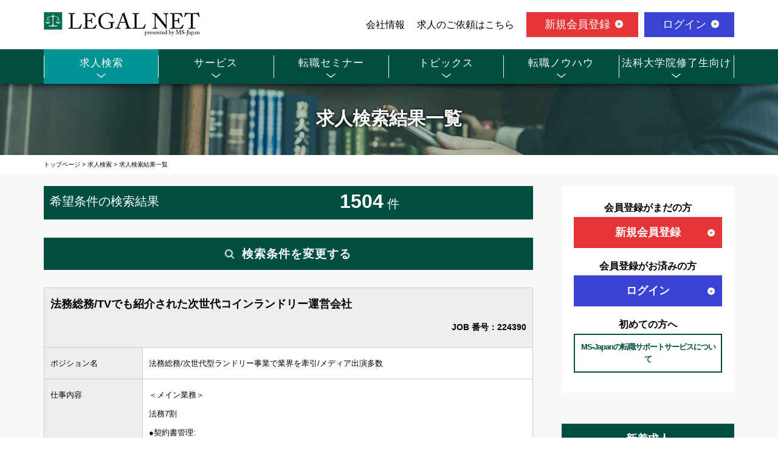

--- FILE ---
content_type: text/html;charset=UTF-8
request_url: https://www.legalnet-ms.jp/entry/search/?issubmit=1&job%5Bincome_year_from%5D=&job%5Bincome_year_to%5D=
body_size: 78615
content:
<!DOCTYPE html>
<html data-xmlns-layout="http://www.ultraq.net.nz/thymeleaf/layout" data-xmlns-th="http://www.thymeleaf.org" xmlns="http://www.w3.org/1999/xhtml" lang="en" xml:lang="en">
<head>
	<title>求人検索 | 弁護士や法務の転職・求人情報ならリーガルネット</title>
<!-- Google Tag Manager -->
<script>(function(w,d,s,l,i){w[l]=w[l]||[];w[l].push({'gtm.start':
new Date().getTime(),event:'gtm.js'});var f=d.getElementsByTagName(s)[0],
j=d.createElement(s),dl=l!='dataLayer'?'&l='+l:'';j.async=true;j.src=
'https://www.googletagmanager.com/gtm.js?id='+i+dl;f.parentNode.insertBefore(j,f);
})(window,document,'script','dataLayer','GTM-WB29SQT');</script>
<!-- End Google Tag Manager -->
<meta charset="UTF-8" />
<meta content="width=device-width" name="viewport" />
<meta content="求人情報,転職,求人,リーガルネット,legalnet,MS-Japan" name="keywords" />
<meta content="求人検索のページ。法務領域に特化した求人検索ページ。法務・弁護士・弁理士等、法律領域トップクラスの転職サポート実績のリーガルネット" name="description" />
<link href="https://www.legalnet-ms.jp/entry/" rel="canonical" />

<!--{else} enrtyはここを通る-->
<meta content="summary" name="twitter:card" />
<meta content="https://www.legalnet-ms.jp/img/logo640x640.jpg" name="twitter:image" />
<meta content="求人検索のページ。法務領域に特化した求人検索ページ。法務・弁護士・弁理士等、法律領域トップクラスの転職サポート実績のリーガルネット" name="twitter:description" />
<meta content="求人検索 | 弁護士や法務の転職・求人情報ならリーガルネット" name="twitter:title" />
<meta content="https://www.legalnet-ms.jp/entry/" name="twitter:site" />
<meta content="@MSJapan7373" name="twitter:creator" />

<meta content="求人検索 | 弁護士や法務の転職・求人情報ならリーガルネット" property="og:title" />
<meta content="article" property="og:type" />
<meta content="求人検索のページ。法務領域に特化した求人検索ページ。法務・弁護士・弁理士等、法律領域トップクラスの転職サポート実績のリーガルネット" property="og:description" />
<meta content="https://www.legalnet-ms.jp/img/logo640x640.jpg" property="og:image" />
<meta content="https://www.legalnet-ms.jp/entry/" property="og:url" />
<meta content="MS-Japanの求人・転職サイト" property="og:site_name" />


<link media="screen and (max-width: 767px)" rel="stylesheet" type="text/css" href="https://www.legalnet-ms.jp/entry/css/slick-theme.css" />
<link media="screen and (max-width: 767px)" rel="stylesheet" type="text/css" href="https://www.legalnet-ms.jp/entry/css/slick.css" />
<link href="https://fonts.googleapis.com/css?family=Cinzel:400,700" rel="stylesheet" />
<link rel="stylesheet" href="https://www.legalnet-ms.jp/entry/css/style.css" />
<link href="https://www.legalnet-ms.jp/entry/css/entry.css" media="all" rel="stylesheet" type="text/css" />
</head>

<body class="entry">
	<!-- Google Tag Manager (noscript) -->
	<noscript>
		<iframe height="0" src="https://www.googletagmanager.com/ns.html?id=GTM-WB29SQT" style="display: none; visibility: hidden" width="0"></iframe>
	</noscript>
	<!-- End Google Tag Manager (noscript) -->

	<header class="site-header">
		<div class="wrap">
			<div class="logo site-title">
				<a href="https://www.legalnet-ms.jp/"> <img alt="弁護士や法務の転職・求人情報ならリーガルネット" src="https://www.legalnet-ms.jp/img/cmn/logo.png" srcset="https://www.legalnet-ms.jp/img/cmn/logo.png 1x,
      https://www.legalnet-ms.jp/img/cmn/logo@2x.png 2x,
    " /></a>
			</div>
			<div class="hnavi pc">
				<ul class="navi01">
					<li><a href="https://company.jmsc.co.jp/" target="_blank">会社情報</a></li>
					<li><a href="/corporate/">求人のご依頼はこちら</a></li>
				</ul>
				<ul class="navi02">
					<li class="regist"><a target="_blank" href="https://www.jmsc.co.jp/career/mypageregist?from=2">新規会員登録</a></li>
					<li class="login"><a target="_blank" href="https://www.jmsc.co.jp/career/?from=2">ログイン</a></li>
				</ul>
			</div>
		</div>
		<nav class="gnavi txt-min">
			<div class="wrap">
				<ul>
					<li class="current"><span><a href="/entry/">求人検索</a></span></li>
					<li><span><a href="/service/">サービス</a></span></li>
					<li><span><a href="/seminar/">転職セミナー</a></span></li>
					<li><span><a href="/topics/">トピックス</a></span></li>
					<li><span><a href="/knowhow/">転職ノウハウ</a></span></li>
					<li><span><a href="/lawschool/">法科大学院修了生向け</a></span></li>
				</ul>
			</div>
		</nav>
		<div class="button-toggle">
			<span class="css-bar"></span>MENU
		</div>
	</header>

	<div class="main-content">
		<div class="main-content">
		<input type="hidden" id="breadcrumb" name="breadcrumb" value="" /><!-- パンくずリスト -->
		<input type="hidden" id="pathPattern" name="pathPattern" value="" /><!-- パンくずリストのURL -->
		<div class="page-title">
			
				
			
			
				
			
			
				<h1>求人検索結果一覧</h1>
			
		</div>
		<div class="wrap">
 			<div class="breadcrumb">
 				
					<a href="/"><span>トップページ</span></a>
					 &gt;
				
 				
					<a href="/entry/"><span>求人検索</span></a>
					 &gt;
				
 				
					<a href="/entry/search/?issubmit=1&amp;job%5Bincome_year_from%5D=&amp;job%5Bincome_year_to%5D="><span>求人検索結果一覧</span></a>
					
				
			</div>
		</div>
		<div class="content">
			<div class="wrap">
				<div class="content-l">
					<div class="result-data">
						<span class="fl">希望条件の検索結果</span><span class="result-num"><b>1504</b> 件</span>
						<!--<div class="result-change"><a href="index.php">条件を変更する</a></div>-->
					</div>
					<section class="sec01">
						<div class="accbox">
							<div class="white-box box01">
								<label for="label1"><h2 class="txt-min">検索条件を変更する</h2></label> <input class="cssacc" id="label1" type="checkbox" />
								<div class="accshow">
									<!--ここに隠す中身-->
									<div><div class="inner">
	<form action="/entry/search/" id="search" method="GET" name="search">
		<input name="issubmit" type="hidden" value="1" />
		<table class="search-table" style="border: 0, cellspacing: 0, cellpadding: 0">
			<tbody>
				<tr>
					<th>職種</th>
					<td>
						<div class="col-2">
							<div class="col-box">
								<h3>企業求人で探す</h3>
								<span class="checkbox-field"> <label> <input class="checkbox" name="job[job_type_id][7]" onclick="ga('send','event','entry_list','click','legalnet-checkbox-job-legal');" type="checkbox" value="86" /> 法務求人
								</label>
								</span> <br /> <span class="checkbox-field"> <label> <input class="checkbox" name="job[job_type_id][8]" onclick="ga('send','event','entry_list','click','legalnet-checkbox-job-chizai');" type="checkbox" value="87" /> 知財・特許求人
								</label>
								</span>
							</div>
							<div class="col-box">
								<h3>法律事務所・特許事務所で探す</h3>
								<span class="checkbox-field"> <label> <input class="checkbox" name="job[job_type_id][67]" onclick="ga('send','event','entry_list','click','legalnet-checkbox-job-horitsujimusho');" type="checkbox" value="860" /> 法律事務所求人
								</label>
								</span> <br /> <span class="checkbox-field"> <label> <input class="checkbox" name="job[job_type_id][69]" onclick="ga('send','event','entry_list','click','legalnet-checkbox-job-tokkyojimusho');" type="checkbox" value="861" /> 特許事務所・特許技術者求人
								</label>
								</span>
							</div>
						</div>
					</td>
				</tr>
				<tr>
					<th>資格</th>
					<td>
						<div class="col-2">
							<div class="col-box">
								<span class="checkbox-field"> <label> <input class="checkbox" name="job[freestyle_item_no][209][1069]" onclick="ga('send','event','entry_list','click','legalnet-checkbox-job-bengoshi');" type="checkbox" value="1069" /> 国内弁護士
								</label>
								</span>
							</div>
							<div class="col-box">
								<span class="checkbox-field"> <label> <input class="checkbox" name="job[freestyle_item_no][209][845]" onclick="ga('send','event','entry_list','click','legalnet-checkbox-job-shihoshiken_gokaku');" type="checkbox" value="845" /> 司法試験合格者（司法修習生）
								</label>
								</span>
							</div>
							<div class="col-box">
								<span class="checkbox-field"> <label> <input class="checkbox" name="job[freestyle_item_no][209][1074]" onclick="ga('send','event','entry_list','click','legalnet-checkbox-job-hokadaigakuin_shuryo');" type="checkbox" value="1074" /> 国内法科大学院修了
								</label>
								</span>
							</div>
							<div class="col-box">
								<span class="checkbox-field"> <label> <input class="checkbox" name="job[freestyle_item_no][209][846]" onclick="ga('send','event','entry_list','click','legalnet-checkbox-job-foreign_attorney');" type="checkbox" value="846" /> 海外弁護士
								</label>
								</span>
							</div>
							<div class="col-box">
								<span class="checkbox-field"> <label> <input class="checkbox" name="job[freestyle_item_no][209][1076]" onclick="ga('send','event','entry_list','click','legalnet-checkbox-job-llm_jd');" type="checkbox" value="1076" /> 海外LLM・JD修了
								</label>
								</span>
							</div>
							<div class="col-box">
								<span class="checkbox-field"> <label> <input class="checkbox" name="job[freestyle_item_no][209][849]" onclick="ga('send','event','entry_list','click','legalnet-checkbox-job-benrishi');" type="checkbox" value="849" /> 弁理士
								</label>
								</span>
							</div>
						</div>
					</td>
				</tr>
				<tr>
					<th>資格希望勤務地</th>
					<td>
						<div class="add-area" data-text-clicked="ー 閉じる" data-text-default="＋ 追加・変更する">＋ 追加・変更する</div>
						<ul class="area-list">
							<li><span class="checkbox-field" id="area_all_field"> <label> <input class="checkbox" id="area_all" name="area[1]" type="checkbox" value="1" /> 全国
								</label>
							</span></li>
							<li>
								<dl>
									<dt>
										<span class="checkbox-field" id="area_hokkaido_field"> <label> <input class="checkbox" id="area_hokkaido" name="area[2]" type="checkbox" value="2" /> 北海道・東北
										</label>
										</span>
									</dt>
									<dd>
										<ul>
											<li><span class="checkbox-field area_hokkaido_field"> <label> <input class="checkbox area_hokkaido" id="pref11" name="job[work_place_id][1]" onclick="prefCheck(1, this);ga('send','event','entry_list','click','legalnet-checkbox-pref-1');" type="checkbox" value="1" /> 北海道
												</label>
											</span></li>
											<li><span class="checkbox-field area_hokkaido_field"> <label> <input class="checkbox area_hokkaido" id="pref12" name="job[work_place_id][2]" onclick="prefCheck(1, this);ga('send','event','entry_list','click','legalnet-checkbox-pref-2');" type="checkbox" value="2" /> 青森
												</label>
											</span></li>
											<li><span class="checkbox-field area_hokkaido_field"> <label> <input class="checkbox area_hokkaido" id="pref13" name="job[work_place_id][3]" onclick="prefCheck(1, this);ga('send','event','entry_list','click','legalnet-checkbox-pref-3');" type="checkbox" value="3" /> 岩手
												</label>
											</span></li>
											<li><span class="checkbox-field area_hokkaido_field"> <label> <input class="checkbox area_hokkaido" id="pref14" name="job[work_place_id][4]" onclick="prefCheck(1, this);ga('send','event','entry_list','click','legalnet-checkbox-pref-4');" type="checkbox" value="4" /> 宮城
												</label>
											</span></li>
											<li><span class="checkbox-field area_hokkaido_field"> <label> <input class="checkbox area_hokkaido" id="pref15" name="job[work_place_id][5]" onclick="prefCheck(1, this);ga('send','event','entry_list','click','legalnet-checkbox-pref-5');" type="checkbox" value="5" /> 秋田
												</label>
											</span></li>
											<li><span class="checkbox-field area_hokkaido_field"> <label> <input class="checkbox area_hokkaido" id="pref16" name="job[work_place_id][6]" onclick="prefCheck(1, this);ga('send','event','entry_list','click','legalnet-checkbox-pref-6');" type="checkbox" value="6" /> 山形
												</label>
											</span></li>
											<li><span class="checkbox-field area_hokkaido_field"> <label> <input class="checkbox area_hokkaido" id="pref17" name="job[work_place_id][7]" onclick="prefCheck(1, this);ga('send','event','entry_list','click','legalnet-checkbox-pref-7');" type="checkbox" value="7" /> 福島
												</label>
											</span></li>
										</ul>
									</dd>
								</dl>
							</li>
							<li>
								<dl>
									<dt>
										<span class="checkbox-field" id="area_kanto_field"> <label> <input class="checkbox" id="area_kanto" name="area[3]" type="checkbox" value="3" /> 関東
										</label>
										</span>
									</dt>
									<dd>
										<ul>
											<li><span class="checkbox-field area_kanto_field"> <label> <input class="checkbox area_kanto" id="pref21" name="job[work_place_id][8]" onclick="prefCheck(2, this);ga('send','event','entry_list','click','legalnet-checkbox-pref-8');" type="checkbox" value="8" /> 茨城
												</label>
											</span></li>
											<li><span class="checkbox-field area_kanto_field"> <label> <input class="checkbox area_kanto" id="pref22" name="job[work_place_id][9]" onclick="prefCheck(2, this);ga('send','event','entry_list','click','legalnet-checkbox-pref-9');" type="checkbox" value="9" /> 栃木
												</label>
											</span></li>
											<li><span class="checkbox-field area_kanto_field"> <label> <input class="checkbox area_kanto" id="pref23" name="job[work_place_id][10]" onclick="prefCheck(2, this);ga('send','event','entry_list','click','legalnet-checkbox-pref-10');" type="checkbox" value="10" /> 群馬
												</label>
											</span></li>
											<li><span class="checkbox-field area_kanto_field"> <label> <input class="checkbox area_kanto" id="pref24" name="job[work_place_id][11]" onclick="prefCheck(2, this);ga('send','event','entry_list','click','legalnet-checkbox-pref-11');" type="checkbox" value="11" /> 埼玉
												</label>
											</span></li>
											<li><span class="checkbox-field area_kanto_field"> <label> <input class="checkbox area_kanto" id="pref25" name="job[work_place_id][12]" onclick="prefCheck(2, this);ga('send','event','entry_list','click','legalnet-checkbox-pref-12');" type="checkbox" value="12" /> 千葉
												</label>
											</span></li>
											<li><span class="checkbox-field area_kanto_field"> <label> <input class="checkbox area_kanto" id="pref26" name="job[work_place_id][13]" onclick="prefCheck(2, this);ga('send','event','entry_list','click','legalnet-checkbox-pref-13');" type="checkbox" value="13" /> 東京
												</label>
											</span></li>
											<li><span class="checkbox-field area_kanto_field"> <label> <input class="checkbox area_kanto" id="pref27" name="job[work_place_id][14]" onclick="prefCheck(2, this);ga('send','event','entry_list','click','legalnet-checkbox-pref-14');" type="checkbox" value="14" /> 神奈川
												</label>
											</span></li>
										</ul>
									</dd>
								</dl>
							</li>
							<li>
								<dl>
									<dt>
										<span class="checkbox-field" id="area_koshinetsu_field"> <label> <input class="checkbox" id="area_koshinetsu" name="area[4]" type="checkbox" value="4" /> 北陸・甲信越
										</label>
										</span>
									</dt>
									<dd>
										<ul>
											<li><span class="checkbox-field area_koshinetsu_field"> <label> <input class="checkbox area_koshinetsu" id="pref31" name="job[work_place_id][17]" onclick="prefCheck(3, this);ga('send','event','entry_list','click','legalnet-checkbox-pref-17');" type="checkbox" value="17" /> 石川
												</label>
											</span></li>
											<li><span class="checkbox-field area_koshinetsu_field"> <label> <input class="checkbox area_koshinetsu" id="pref32" name="job[work_place_id][16]" onclick="prefCheck(3, this);ga('send','event','entry_list','click','legalnet-checkbox-pref-16');" type="checkbox" value="16" /> 富山
												</label>
											</span></li>
											<li><span class="checkbox-field area_koshinetsu_field"> <label> <input class="checkbox area_koshinetsu" id="pref33" name="job[work_place_id][18]" onclick="prefCheck(3, this);ga('send','event','entry_list','click','legalnet-checkbox-pref-18');" type="checkbox" value="18" /> 福井
												</label>
											</span></li>
											<li><span class="checkbox-field area_koshinetsu_field"> <label> <input class="checkbox area_koshinetsu" id="pref34" name="job[work_place_id][15]" onclick="prefCheck(3, this);ga('send','event','entry_list','click','legalnet-checkbox-pref-15');" type="checkbox" value="15" /> 新潟
												</label>
											</span></li>
											<li><span class="checkbox-field area_koshinetsu_field"> <label> <input class="checkbox area_koshinetsu" id="pref35" name="job[work_place_id][20]" onclick="prefCheck(3, this);ga('send','event','entry_list','click','legalnet-checkbox-pref-20');" type="checkbox" value="20" /> 長野
												</label>
											</span></li>
											<li><span class="checkbox-field area_koshinetsu_field"> <label> <input class="checkbox area_koshinetsu" id="pref36" name="job[work_place_id][19]" onclick="prefCheck(3, this);ga('send','event','entry_list','click','legalnet-checkbox-pref-19');" type="checkbox" value="19" /> 山梨
												</label>
											</span></li>
										</ul>
									</dd>
								</dl>
							</li>
							<li>
								<dl>
									<dt>
										<span class="checkbox-field" id="area_tokai_field"> <label> <input class="checkbox" id="area_tokai" name="area[5]" type="checkbox" value="5" /> 東海
										</label>
										</span>
									</dt>
									<dd>
										<ul>
											<li><span class="checkbox-field area_tokai_field"> <label> <input class="checkbox area_tokai" id="pref41" name="job[work_place_id][23]" onclick="prefCheck(4, this);ga('send','event','entry_list','click','legalnet-checkbox-pref-23');" type="checkbox" value="23" /> 愛知
												</label>
											</span></li>
											<li><span class="checkbox-field area_tokai_field"> <label> <input class="checkbox area_tokai" id="pref42" name="job[work_place_id][22]" onclick="prefCheck(4, this);ga('send','event','entry_list','click','legalnet-checkbox-pref-22');" type="checkbox" value="22" /> 静岡
												</label>
											</span></li>
											<li><span class="checkbox-field area_tokai_field"> <label> <input class="checkbox area_tokai" id="pref43" name="job[work_place_id][21]" onclick="prefCheck(4, this);ga('send','event','entry_list','click','legalnet-checkbox-pref-21');" type="checkbox" value="21" /> 岐阜
												</label>
											</span></li>
											<li><span class="checkbox-field area_tokai_field"> <label> <input class="checkbox area_tokai" id="pref44" name="job[work_place_id][24]" onclick="prefCheck(4, this);ga('send','event','entry_list','click','legalnet-checkbox-pref-24');" type="checkbox" value="24" /> 三重
												</label>
											</span></li>
										</ul>
									</dd>
								</dl>
							</li>
							<li>
								<dl>
									<dt>
										<span class="checkbox-field" id="area_kansai_field"> <label> <input class="checkbox" id="area_kansai" name="area[6]" type="checkbox" value="6" /> 関西
										</label>
										</span>
									</dt>
									<dd>
										<ul>
											<li><span class="checkbox-field area_kansai_field"> <label> <input class="checkbox area_kansai" id="pref51" name="job[work_place_id][25]" onclick="prefCheck(5, this);ga('send','event','entry_list','click','legalnet-checkbox-pref-25');" type="checkbox" value="25" /> 滋賀
												</label>
											</span></li>
											<li><span class="checkbox-field area_kansai_field"> <label> <input class="checkbox area_kansai" id="pref52" name="job[work_place_id][26]" onclick="prefCheck(5, this);ga('send','event','entry_list','click','legalnet-checkbox-pref-26');" type="checkbox" value="26" /> 京都
												</label>
											</span></li>
											<li><span class="checkbox-field area_kansai_field"> <label> <input class="checkbox area_kansai" id="pref53" name="job[work_place_id][27]" onclick="prefCheck(5, this);ga('send','event','entry_list','click','legalnet-checkbox-pref-27');" type="checkbox" value="27" /> 大阪
												</label>
											</span></li>
											<li><span class="checkbox-field area_kansai_field"> <label> <input class="checkbox area_kansai" id="pref54" name="job[work_place_id][28]" onclick="prefCheck(5, this);ga('send','event','entry_list','click','legalnet-checkbox-pref-28');" type="checkbox" value="28" /> 兵庫
												</label>
											</span></li>
											<li><span class="checkbox-field area_kansai_field"> <label> <input class="checkbox area_kansai" id="pref55" name="job[work_place_id][29]" onclick="prefCheck(5, this);ga('send','event','entry_list','click','legalnet-checkbox-pref-29');" type="checkbox" value="29" /> 奈良
												</label>
											</span></li>
											<li><span class="checkbox-field area_kansai_field"> <label> <input class="checkbox area_kansai" id="pref56" name="job[work_place_id][30]" onclick="prefCheck(5, this);ga('send','event','entry_list','click','legalnet-checkbox-pref-30');" type="checkbox" value="30" /> 和歌山
												</label>
											</span></li>
										</ul>
									</dd>
								</dl>
							</li>
							<li>
								<dl>
									<dt>
										<span class="checkbox-field" id="area_chugoku_field"> <label> <input class="checkbox" id="area_chugoku" name="area[7]" type="checkbox" value="7" /> 中国
										</label>
										</span>
									</dt>
									<dd>
										<ul>
											<li><span class="checkbox-field area_chugoku_field"> <label> <input class="checkbox area_chugoku" id="pref61" name="job[work_place_id][34]" onclick="prefCheck(6, this);ga('send','event','entry_list','click','legalnet-checkbox-pref-34');" type="checkbox" value="34" /> 広島
												</label>
											</span></li>
											<li><span class="checkbox-field area_chugoku_field"> <label> <input class="checkbox area_chugoku" id="pref62" name="job[work_place_id][33]" onclick="prefCheck(6, this);ga('send','event','entry_list','click','legalnet-checkbox-pref-33');" type="checkbox" value="33" /> 岡山
												</label>
											</span></li>
											<li><span class="checkbox-field area_chugoku_field"> <label> <input class="checkbox area_chugoku" id="pref63" name="job[work_place_id][35]" onclick="prefCheck(6, this);ga('send','event','entry_list','click','legalnet-checkbox-pref-35');" type="checkbox" value="35" /> 山口
												</label>
											</span></li>
											<li><span class="checkbox-field area_chugoku_field"> <label> <input class="checkbox area_chugoku" id="pref64" name="job[work_place_id][32]" onclick="prefCheck(6, this);ga('send','event','entry_list','click','legalnet-checkbox-pref-32');" type="checkbox" value="32" /> 島根
												</label>
											</span></li>
											<li><span class="checkbox-field area_chugoku_field"> <label> <input class="checkbox area_chugoku" id="pref65" name="job[work_place_id][31]" onclick="prefCheck(6, this);ga('send','event','entry_list','click','legalnet-checkbox-pref-31');" type="checkbox" value="31" /> 鳥取
												</label>
											</span></li>
										</ul>
									</dd>
								</dl>
							</li>
							<li>
								<dl>
									<dt>
										<span class="checkbox-field" id="area_shikoku_field"> <label> <input class="checkbox" id="area_shikoku" name="area[8]" type="checkbox" value="8" /> 四国
										</label>
										</span>
									</dt>
									<dd>
										<ul>
											<li><span class="checkbox-field area_shikoku_field"> <label> <input class="checkbox area_shikoku" id="pref71" name="job[work_place_id][38]" onclick="prefCheck(7, this);ga('send','event','entry_list','click','legalnet-checkbox-pref-38');" type="checkbox" value="38" /> 愛媛
												</label>
											</span></li>
											<li><span class="checkbox-field area_shikoku_field"> <label> <input class="checkbox area_shikoku" id="pref72" name="job[work_place_id][37]" onclick="prefCheck(7, this);ga('send','event','entry_list','click','legalnet-checkbox-pref-37');" type="checkbox" value="37" /> 香川
												</label>
											</span></li>
											<li><span class="checkbox-field area_shikoku_field"> <label> <input class="checkbox area_shikoku" id="pref73" name="job[work_place_id][36]" onclick="prefCheck(7, this);ga('send','event','entry_list','click','legalnet-checkbox-pref-36');" type="checkbox" value="36" /> 徳島
												</label>
											</span></li>
											<li><span class="checkbox-field area_shikoku_field"> <label> <input class="checkbox area_shikoku" id="pref74" name="job[work_place_id][39]" onclick="prefCheck(7, this);ga('send','event','entry_list','click','legalnet-checkbox-pref-39');" type="checkbox" value="39" /> 高知
												</label>
											</span></li>
										</ul>
									</dd>
								</dl>
							</li>
							<li>
								<dl>
									<dt>
										<span class="checkbox-field" id="area_kyusyu_field"> <label> <input class="checkbox" id="area_kyusyu" name="area[9]" type="checkbox" value="9" /> 九州・沖縄
										</label>
										</span>
									</dt>
									<dd>
										<ul>
											<li><span class="checkbox-field area_kyusyu_field"> <label> <input class="checkbox area_kyusyu" id="pref81" name="job[work_place_id][40]" onclick="prefCheck(8, this);ga('send','event','entry_list','click','legalnet-checkbox-pref-40');" type="checkbox" value="40" /> 福岡
												</label>
											</span></li>
											<li><span class="checkbox-field area_kyusyu_field"> <label> <input class="checkbox area_kyusyu" id="pref82" name="job[work_place_id][41]" onclick="prefCheck(8, this);ga('send','event','entry_list','click','legalnet-checkbox-pref-41');" type="checkbox" value="41" /> 佐賀
												</label>
											</span></li>
											<li><span class="checkbox-field area_kyusyu_field"> <label> <input class="checkbox area_kyusyu" id="pref83" name="job[work_place_id][42]" onclick="prefCheck(8, this);ga('send','event','entry_list','click','legalnet-checkbox-pref-42');" type="checkbox" value="42" /> 長崎
												</label>
											</span></li>
											<li><span class="checkbox-field area_kyusyu_field"> <label> <input class="checkbox area_kyusyu" id="pref84" name="job[work_place_id][44]" onclick="prefCheck(8, this);ga('send','event','entry_list','click','legalnet-checkbox-pref-44');" type="checkbox" value="44" /> 大分
												</label>
											</span></li>
											<li><span class="checkbox-field area_kyusyu_field"> <label> <input class="checkbox area_kyusyu" id="pref85" name="job[work_place_id][43]" onclick="prefCheck(8, this);ga('send','event','entry_list','click','legalnet-checkbox-pref-43');" type="checkbox" value="43" /> 熊本
												</label>
											</span></li>
											<li><span class="checkbox-field area_kyusyu_field"> <label> <input class="checkbox area_kyusyu" id="pref86" name="job[work_place_id][45]" onclick="prefCheck(8, this);ga('send','event','entry_list','click','legalnet-checkbox-pref-45');" type="checkbox" value="45" /> 宮崎
												</label>
											</span></li>
											<li><span class="checkbox-field area_kyusyu_field"> <label> <input class="checkbox area_kyusyu" id="pref87" name="job[work_place_id][46]" onclick="prefCheck(8, this);ga('send','event','entry_list','click','legalnet-checkbox-pref-46');" type="checkbox" value="46" /> 鹿児島
												</label>
											</span></li>
											<li><span class="checkbox-field area_kyusyu_field"> <label> <input class="checkbox area_kyusyu" id="pref88" name="job[work_place_id][47]" onclick="prefCheck(8, this);ga('send','event','entry_list','click','legalnet-checkbox-pref-47');" type="checkbox" value="47" /> 沖縄
												</label>
											</span></li>
										</ul>
									</dd>
								</dl>
							</li>
							<li><span class="checkbox-field"> <label> <input class="checkbox" name="job[work_place_id][48]" onclick="ga('send','event','entry_list','click','legalnet-checkbox-pref-48');" type="checkbox" value="48" /> 海外
								</label>
							</span></li>
						</ul>
					</td>
				</tr>
				<tr>
					<th>年収</th>
					<td>
						<input name="job[income_year_from]" onclick="ga('send','event','entry_list','click','legalnet-checkbox-income');" pattern="0|[1-9][0-9]*" type="text" value="" />
						～
						<input name="job[income_year_to]" onclick="ga('send','event','entry_list','click','legalnet-checkbox-income');" pattern="0|[1-9][0-9]*" type="text" value="" /> 万円含む
					</td>
				</tr>
				<tr>
					<th>経験</th>
					<td>
						<span class="checkbox-field"> <label> <input class="checkbox" name="job[freestyle_item_no][142][329]" onclick="ga('send','event','entry_list','click','legalnet-checkbox-condition-management');" type="checkbox" value="329" /> マネジメント経験あり
						</label>
						</span> <span class="checkbox-field"> <label> <input class="checkbox" name="job[freestyle_item_no][142][328]" onclick="ga('send','event','entry_list','click','legalnet-checkbox-condition-mikeiken');" type="checkbox" value="328" /> 未経験可
						</label>
						</span> <span class="checkbox-field"> <label> <input class="checkbox" name="job[freestyle_item_no][142][331]" onclick="ga('send','event','entry_list','click','legalnet-checkbox-condition-english');" type="checkbox" value="331" /> 英語使用
						</label>
						</span>
					</td>
				</tr>
			</tbody>
		</table>
		<div class="btn-box">
			<div class="btn-submit">
				<input name="" type="submit" value="この条件で検索する" />
			</div>
			<div class="btn-reset">
				<input onclick="resetForm(); return false;" type="reset" value="× 検索条件をクリアする" />
			</div>
		</div>
	</form>
</div></div>
								</div>
							</div>
						</div>
						
						<div class="search-list">
							<div class="search-result">
								<div class="title-box">
									<h2>法務総務/TVでも紹介された次世代コインランドリー運営会社</h2>
									<h3>JOB 番号：224390</h3>
									<div class="icon-area">
										
										
										
										
										
									</div>
								</div>
								<dl>
									<dt>ポジション名</dt>
									<dd>法務総務/次世代型ランドリー事業で業界を牽引/メディア出演多数</dd>

									<dt>仕事内容</dt>
									<dd style="word-break: break-all;">＜メイン業務＞<br />法務7割<br />●契約書管理:<br />　・契約書のドラフト作成、内容確認（法務担当役員・顧問弁護士と連携）<br />　・契約台帳の運用設計、データ管理、更新管理<br />●議事録管理:<br />　・取締役会、株主総会、その他重要な会議体の議事録、招集通知作成（会社法に準拠した形式での作成）<br />　・議事録の管理、保管<br />●その他法務関連業務:<br />　・定款、株主名簿等法定書類の管理<br />　・登記管理・依頼（司法書士に依頼するための要件整理）<br />　・許認可管理<br />　・関連法規の調査<br /><br />＜サポート業務＞<br />人事労務・総務３割（チェック業務がほとんど）<br />●人事労務:<br />　・採用・入退社手続<br />　・勤怠管理<br />　・給与計算（顧問社労士と連携しながら）<br />　・社内規程（就業規則等労務関連規定含む）の整備・改定<br />●総務業務:<br />　・押印・公的書類管理<br />　・固定資産管理<br />　・社内イベントの準備補助<br />　・その他バックオフィス全般に関する庶務業務<br /><br />【変更の範囲】<br />適性に応じて会社の指示する業務への異動を命じることがあります。</dd>
									

									<dt>勤務地</dt>
									<dd style="word-break: break-all;">東京都</dd>
									

									<dt>想定年収</dt>
									<dd style="word-break: break-all;">400万円～600万円</dd>
									
								</dl>
							</div>
							<div class="btn-area">
								<div class="btn-apply">
									<a target="_blank" href="https://www.jmsc.co.jp/career/?kind=1&amp;from=2&amp;key=224390">この求人に応募</a>
								</div>
								<div class="btn-detail">
									<a href="/entry/detail/224390/">詳細を確認</a>
								</div>
							</div>
						</div>
						<div class="search-list">
							<div class="search-result">
								<div class="title-box">
									<h2>住宅・車のリペア業界最大手/黒字経営40年/法務スタッフの募集です</h2>
									<h3>JOB 番号：226274</h3>
									<div class="icon-area">
										
										
										
										
										
									</div>
								</div>
								<dl>
									<dt>ポジション名</dt>
									<dd>※confidential※未経験歓迎！【法務スタッフ】リモートワーク/フレックス/裁量◎</dd>

									<dt>仕事内容</dt>
									<dd style="word-break: break-all;">当社は自動車や住宅のキズ直しサービス『トータルリペア』を全国に約1000店舗展開するフランチャイズチェーン本部で、今後3年間で2000店舗展開の実現を目指しています。<br />このような急拡大を支える法務基盤の強化をしたく、以下のような法務業務を担っていただける方を募集します。<br /><br />【業務内容】<br />・契約法務（契約書レビュー・作成）<br />・各種法務に関する相談や質問への対応<br />・法令改正対応その他法務・コンプライアンス業務<br />・社内規程の整備・改訂<br />・法改正ポイントやコンプライアンス・ガバナンスに関する社内研修の実施<br />※未経験の業務があっても問題ございません。<br /><br />【変更の範囲：会社の定める業務】</dd>
									

									<dt>勤務地</dt>
									<dd style="word-break: break-all;">東京都</dd>
									

									<dt>想定年収</dt>
									<dd style="word-break: break-all;">450万円～650万円</dd>
									
								</dl>
							</div>
							<div class="btn-area">
								<div class="btn-apply">
									<a target="_blank" href="https://www.jmsc.co.jp/career/?kind=1&amp;from=2&amp;key=226274">この求人に応募</a>
								</div>
								<div class="btn-detail">
									<a href="/entry/detail/226274/">詳細を確認</a>
								</div>
							</div>
						</div>
						<div class="search-list">
							<div class="search-result">
								<div class="title-box">
									<h2>バックオフィス担当/業界最高品質のコンサルティングサービスを提供する企業</h2>
									<h3>JOB 番号：226992</h3>
									<div class="icon-area">
										
										
										
										
										
									</div>
								</div>
								<dl>
									<dt>ポジション名</dt>
									<dd>バックオフィス担当＜原則リモート/フレックス/子育て中の方も歓迎！＞</dd>

									<dt>仕事内容</dt>
									<dd style="word-break: break-all;">■同社の労務/経理/法務といったバックオフィス全般的にお任せしていきます。<br /><br />【具体的な業務内容】<br />■人事労務<br />・入退社対応手続き<br />・勤怠管理<br />・給与計算<br />・社保手続き<br />■法務<br />・契約書管理<br />・請求書作成<br />その他法務業務<br />■経理業務<br />日常経理業務（支払い対応など）<br /><br />※同社にはバックオフィスの専任者がいらっしゃいませんので<br />今回ご入社頂く方のご経験に応じてバックオフィス全般的にお任せしていきます。<br /><br /></dd>
									

									<dt>勤務地</dt>
									<dd style="word-break: break-all;">東京都</dd>
									

									<dt>想定年収</dt>
									<dd style="word-break: break-all;">400万円～600万円</dd>
									
								</dl>
							</div>
							<div class="btn-area">
								<div class="btn-apply">
									<a target="_blank" href="https://www.jmsc.co.jp/career/?kind=1&amp;from=2&amp;key=226992">この求人に応募</a>
								</div>
								<div class="btn-detail">
									<a href="/entry/detail/226992/">詳細を確認</a>
								</div>
							</div>
						</div>
						<div class="search-list">
							<div class="search-result">
								<div class="title-box">
									<h2>オフィス家具のECサイトを開発・運営するベンチャー企業から法務室長の募集です！</h2>
									<h3>JOB 番号：224688</h3>
									<div class="icon-area">
										
										<span class="icon-eng">マネジメント</span>
										
										
										
									</div>
								</div>
								<dl>
									<dt>ポジション名</dt>
									<dd>法務室長候補【健康経営優良法人2025(中小規模法人部門)/週2日在宅可能/再雇用70歳まで！】</dd>

									<dt>仕事内容</dt>
									<dd style="word-break: break-all;">法務部門の責任者候補として、急成長する事業を支える法務・コンプライアンス体制の構築と運用をリードしていただきます。経営陣と密に連携しながら、幅広い裁量権を持って業務に取り組める環境です。<br /><br />A) 戦略・事業推進法務<br />・経営上の重要マター（新規事業、M&amp;A、アライアンス等）に関する法的検討および意思決定支援    <br />・事業戦略に沿った知財戦略、契約戦略等の立案・実行（「攻めの法務」の実践）    <br />・業界動向や法改正が事業に与える影響の分析と、経営陣へのレポーティング<br /><br />B) 事業別法務<br />EC事業領域：<br />・景品表示法、特定商取引法、独占禁止法等に基づく広告、キャンペーン、表示のレビュー体制構築と運用    <br />・ECサイト利用規約、プライバシーポリシー等の作成・改訂<br />・個人情報保護法対応、その他EC事業に関連する法的課題への対応<br /><br />建設事業領域：<br />・建設業法に準拠した請負契約書（標準約款を含む）の作成、審査、交渉、管理体制の構築    <br />・建設業許可の維持・更新管理、その他関連法令（労働安全衛生法等）の遵守体制整備<br />・下請業者との取引におけるコンプライアンス指導<br /><br />C) コーポレート・コンプライアンス<br />・全社横断的なコンプライアンス推進体制の企画・構築・運用    <br />・全従業員を対象とした法務・コンプライアンス研修の企画・実施<br />・紛争・訴訟案件への対応、株主総会・取締役会の運営支援<br /><br />D) 組織構築・マネジメント<br />・法務機能の立ち上げ（業務フローの標準化、ナレッジマネジメント体制の構築）    <br />・法務担当者（1名）の育成、指導、マネジメント    <br />・顧問弁護士をはじめとする外部専門家との連携、管理<br /><br />【変更の範囲】会社の定める業務<br /><br /></dd>
									

									<dt>勤務地</dt>
									<dd style="word-break: break-all;">東京都</dd>
									

									<dt>想定年収</dt>
									<dd style="word-break: break-all;">750万円～950万円</dd>
									
								</dl>
							</div>
							<div class="btn-area">
								<div class="btn-apply">
									<a target="_blank" href="https://www.jmsc.co.jp/career/?kind=1&amp;from=2&amp;key=224688">この求人に応募</a>
								</div>
								<div class="btn-detail">
									<a href="/entry/detail/224688/">詳細を確認</a>
								</div>
							</div>
						</div>
						<div class="search-list">
							<div class="search-result">
								<div class="title-box">
									<h2>法務担当／業界最大手のクレジットカード会社／ハイブリッド勤務可／福利厚生◎</h2>
									<h3>JOB 番号：198795</h3>
									<div class="icon-area">
										
										
										
										<span class="icon-listed">英語を活かす</span>
										
									</div>
								</div>
								<dl>
									<dt>ポジション名</dt>
									<dd>法務・コンプライアンス担当◆リモートワーク制度有／充実した福利厚生／ワークライフバランス◎</dd>

									<dt>仕事内容</dt>
									<dd style="word-break: break-all;">・事業構築・業務設計に関する法務支援（契約書レビュー、法的リスクの検証と対応支援等）<br />・各種業法・規制の調査および対応（割賦販売法、資金決済法、犯罪収益移転防止法等）<br />・社内及びグループ会社向けの情報発信及び研修<br />・コンプライアンスプログラムの構築・運用<br />・有事対応<br />※今回、応募者のご経験の強みやご志向性によって、担当業務を決定させていただきます。<br /><br />【変更の範囲】<br />会社が定める業務</dd>
									

									<dt>勤務地</dt>
									<dd style="word-break: break-all;">東京都</dd>
									

									<dt>想定年収</dt>
									<dd style="word-break: break-all;">640万円～1,150万円</dd>
									
								</dl>
							</div>
							<div class="btn-area">
								<div class="btn-apply">
									<a target="_blank" href="https://www.jmsc.co.jp/career/?kind=1&amp;from=2&amp;key=198795">この求人に応募</a>
								</div>
								<div class="btn-detail">
									<a href="/entry/detail/198795/">詳細を確認</a>
								</div>
							</div>
						</div>
						<div class="search-list">
							<div class="search-result">
								<div class="title-box">
									<h2>＜弁護士対象＞法務／業界最大手のクレジットカード会社／ハイブリッド勤務可／福利厚生◎</h2>
									<h3>JOB 番号：198793</h3>
									<div class="icon-area">
										
										
										
										<span class="icon-listed">英語を活かす</span>
										
									</div>
								</div>
								<dl>
									<dt>ポジション名</dt>
									<dd>＜弁護士限定＞法務・コンプライアンス◆リモートワーク制度有／充実した福利厚生／ワークライフバランス◎</dd>

									<dt>仕事内容</dt>
									<dd style="word-break: break-all;">・新規ビジネス創出のために必要な法令調査、事業スキーム検討、法的リスクの分析、契約書作成支援<br />・既存ビジネスに関する法改正動向調査、法的リスクの分析、対策の提案、関連部調整<br />・社内及びグループ会社向けの情報発信及び研修<br />・コンプライアンスプログラムの構築・運用<br />・有事対応<br />※今回、応募者のご経験の強みやご志向性によって、担当業務を決定させていただきます。<br /><br />【変更の範囲】<br />会社が定める業務</dd>
									

									<dt>勤務地</dt>
									<dd style="word-break: break-all;">東京都</dd>
									

									<dt>想定年収</dt>
									<dd style="word-break: break-all;">640万円～1,150万円</dd>
									
								</dl>
							</div>
							<div class="btn-area">
								<div class="btn-apply">
									<a target="_blank" href="https://www.jmsc.co.jp/career/?kind=1&amp;from=2&amp;key=198793">この求人に応募</a>
								</div>
								<div class="btn-detail">
									<a href="/entry/detail/198793/">詳細を確認</a>
								</div>
							</div>
						</div>
						<div class="search-list">
							<div class="search-result">
								<div class="title-box">
									<h2>【長期就業したい方必見！】業績安定の総合型不動産企業にて法務の募集です！</h2>
									<h3>JOB 番号：209706</h3>
									<div class="icon-area">
										
										
										
										
										
									</div>
								</div>
								<dl>
									<dt>ポジション名</dt>
									<dd>法務（マネージャー候補）【リクルートから独立！連続黒字経営/フルフレックス・在宅可能/ 働き方◎】</dd>

									<dt>仕事内容</dt>
									<dd style="word-break: break-all;">下記①～③の業務をお任せします。<br /><br />①事業法務<br />　事業部門からの契約・法律相談、紛争対応、新規事業立上時のリーガルサポートなど<br /><br />②コーポレート法務<br />　グループ各社の株主総会、取締役会運営（総務と共同）、株式登記事務、組織再編対応、全社規程の整備など<br /><br />③コンプライアンス業務<br />　許認可管理、法改正対応、コンプライアンス（教育含む）の推進など<br /><br />入社後はご経験に応じて、上記いずれかから業務を担って頂きます。<br /><br />【変更の範囲】会社の定める業務<br /></dd>
									

									<dt>勤務地</dt>
									<dd style="word-break: break-all;">東京都</dd>
									

									<dt>想定年収</dt>
									<dd style="word-break: break-all;">750万円～960万円</dd>
									
								</dl>
							</div>
							<div class="btn-area">
								<div class="btn-apply">
									<a target="_blank" href="https://www.jmsc.co.jp/career/?kind=1&amp;from=2&amp;key=209706">この求人に応募</a>
								</div>
								<div class="btn-detail">
									<a href="/entry/detail/209706/">詳細を確認</a>
								</div>
							</div>
						</div>
						<div class="search-list">
							<div class="search-result">
								<div class="title-box">
									<h2>上場グループ/エンタメ業界向けサービス/IPO準備企業/法務担当/リモート週1日程度可能</h2>
									<h3>JOB 番号：226357</h3>
									<div class="icon-area">
										
										
										
										
										
									</div>
								</div>
								<dl>
									<dt>ポジション名</dt>
									<dd>法務担当/エンタメ市場におけるファンビジネス領域に特化した事業を複数展開/IPO準備企業/フレックス制有</dd>

									<dt>仕事内容</dt>
									<dd style="word-break: break-all;"><br />・各部門で展開する施策・提案に対する、法務的助言や法的観点からのレビュー（40％）<br />・各部門が締結する契約内容の審査・作成（20％）<br />・IPO準備プロジェクトの法務領域の対応（15％）<br />・新規事業や既存事業にかかる適法性確認（10％）<br />・株主関連事務、知財管理、各種登記・届出事務（10％）<br />・コーポレート本部の幹部や関連する経営幹部との定例会議開催（5％）<br /><br />【変更の範囲】会社が定める業務</dd>
									

									<dt>勤務地</dt>
									<dd style="word-break: break-all;">東京都</dd>
									

									<dt>想定年収</dt>
									<dd style="word-break: break-all;">500万円～900万円</dd>
									
								</dl>
							</div>
							<div class="btn-area">
								<div class="btn-apply">
									<a target="_blank" href="https://www.jmsc.co.jp/career/?kind=1&amp;from=2&amp;key=226357">この求人に応募</a>
								</div>
								<div class="btn-detail">
									<a href="/entry/detail/226357/">詳細を確認</a>
								</div>
							</div>
						</div>
						<div class="search-list">
							<div class="search-result">
								<div class="title-box">
									<h2>M＆Aで事業拡大中のベンチャー企業/法務</h2>
									<h3>JOB 番号：219478</h3>
									<div class="icon-area">
										
										
										
										
										
									</div>
								</div>
								<dl>
									<dt>ポジション名</dt>
									<dd>法務/M＆Aで事業拡大中/IPO準備中</dd>

									<dt>仕事内容</dt>
									<dd style="word-break: break-all;">スキルに応じて下記の業務をお任せする予定です。<br />・契約法務関連業務<br />　契約書作成・審査、ひな形作成・管理、契約締結管理、契約書保管<br />・社内決裁管理<br />　稟議規程運用、取引先審査運用（反社チェック含む）<br />・社内規程管理<br />　組織変更等に伴う社内規程のアップデート<br />・M&amp;A関連業務<br />　法務DD、株式譲渡契約書の作成・締結、登記ハンドリング、PMI法務関連<br />・資金調達関連業務<br />　DD対応、投資契約書・株主間契約書の作成・締結、登記ハンドリング<br />・株主対応・株式事務<br />　株主名簿・新株予約権原簿管理、資本政策表管理、<br />・組織法務関連業務<br />　取締役会事務局、株主総会事務局<br />・内部統制関連業務<br />　社内規程・業務フローの整備、内部統制評価<br />・グループ会社の法務業務<br />　グループ会社の契約法務、組織法務法律相談対応、許認可管理<br />・社印管理<br />・コンプライアンス研修の企画・運営<br /><br />◆仕事の魅力<br />・設立7年、急成長を遂げている会社において、経営陣とダイレクトに接しながら法的観点から事業成長を支えていく経験<br />・契約法務に限らず、幅広い領域の業務にチャレンジできる<br />・契約法務にとどまらず、IPO・M&amp;A・内部統制など幅広い業務領域に挑戦可能<br /><br />【変更の範囲】適性に応じて会社の指示する業務への異動を命じることがある</dd>
									

									<dt>勤務地</dt>
									<dd style="word-break: break-all;">東京都</dd>
									

									<dt>想定年収</dt>
									<dd style="word-break: break-all;">500万円～800万円</dd>
									
								</dl>
							</div>
							<div class="btn-area">
								<div class="btn-apply">
									<a target="_blank" href="https://www.jmsc.co.jp/career/?kind=1&amp;from=2&amp;key=219478">この求人に応募</a>
								</div>
								<div class="btn-detail">
									<a href="/entry/detail/219478/">詳細を確認</a>
								</div>
							</div>
						</div>
						<div class="search-list">
							<div class="search-result">
								<div class="title-box">
									<h2>【未経験歓迎/法務担当】フルフレックス・残業平均10h以下</h2>
									<h3>JOB 番号：226578</h3>
									<div class="icon-area">
										<span class="icon-new">未経験OK</span>
										
										
										
										
									</div>
								</div>
								<dl>
									<dt>ポジション名</dt>
									<dd>【未経験歓迎】法務スタッフ/フルフレックス/残業10時間程度</dd>

									<dt>仕事内容</dt>
									<dd style="word-break: break-all;">■以下の業務をお任せいたします。<br /><br />・契約書レビュー<br />・顧問弁護士や社外とのやり取り<br />・株主総会や取締役会の対応<br /><br />【変更の範囲】会社の定める業務																										</dd>
									

									<dt>勤務地</dt>
									<dd style="word-break: break-all;">東京都</dd>
									

									<dt>想定年収</dt>
									<dd style="word-break: break-all;">400万円～594万円</dd>
									
								</dl>
							</div>
							<div class="btn-area">
								<div class="btn-apply">
									<a target="_blank" href="https://www.jmsc.co.jp/career/?kind=1&amp;from=2&amp;key=226578">この求人に応募</a>
								</div>
								<div class="btn-detail">
									<a href="/entry/detail/226578/">詳細を確認</a>
								</div>
							</div>
						</div>
						<div class="search-list">
							<div class="search-result">
								<div class="title-box">
									<h2>【法務メイン！管理スタッフ】フレックス◆所定労働7時間◆SOMPOホールディングス100％子会社◆</h2>
									<h3>JOB 番号：226390</h3>
									<div class="icon-area">
										
										
										
										
										
									</div>
								</div>
								<dl>
									<dt>ポジション名</dt>
									<dd>【法務をメインとした管理スタッフ】フレックス◆所定労働7時間◆SOMPOホールディングス100％子会社◆</dd>

									<dt>仕事内容</dt>
									<dd style="word-break: break-all;">契約（法務）管理、経理実務、一般事務を含む包括的な事務オペレーションを通じて、安定的なサービス提供と事業運営を支えていただきます。<br /><br />■主な職務内容<br />・契約関連事務<br />　契約書の作成、審査、保管、ならびに契約締結のための社内手続きを円滑に進めて<br />　いただきます。<br />・経理事務<br />　売上管理、請求処理、経費精算処理、収益認識会計処理、決算対応など、幅広い経理業務に<br />　携わっていただきます。<br />・サービス提供に関する事務運営<br />　顧客への請求書発行、取引先情報の登録管理、基幹システムのデータ入力・管理、顧客向け<br />　各種書類の作成・発行業務を行い、円滑な事務運営を実現いただきます。<br />・業務プロセス管理<br />　効果的な事務フローの設計と改善を行います。また、業務マニュアルの整備や帳票類の<br />　設計・管理も担当し、業務効率化や内部統制、業務品質の向上・全体プロセスの最適化を<br />　推進いただきます。<br /><br />【変更の範囲】<br />会社の定める業務</dd>
									

									<dt>勤務地</dt>
									<dd style="word-break: break-all;">東京都</dd>
									

									<dt>想定年収</dt>
									<dd style="word-break: break-all;">400万円～800万円</dd>
									
								</dl>
							</div>
							<div class="btn-area">
								<div class="btn-apply">
									<a target="_blank" href="https://www.jmsc.co.jp/career/?kind=1&amp;from=2&amp;key=226390">この求人に応募</a>
								</div>
								<div class="btn-detail">
									<a href="/entry/detail/226390/">詳細を確認</a>
								</div>
							</div>
						</div>
						<div class="search-list">
							<div class="search-result">
								<div class="title-box">
									<h2>IPO企業【確度高】／カメラ関連のサービスを多岐にわたり展開している企業の法務マネージャーポジション</h2>
									<h3>JOB 番号：208854</h3>
									<div class="icon-area">
										
										
										
										
										
									</div>
								</div>
								<dl>
									<dt>ポジション名</dt>
									<dd>法務マネージャー／リーダー（候補） 「カメラのキタムラ」等16社の持株会社／弊社からの採用実績あり◎</dd>

									<dt>仕事内容</dt>
									<dd style="word-break: break-all;">「カメラのキタムラ」を軸にリアル店舗に強みを持つキタムラグループ各社と、ネット写真サービスに強みを持つベンチャー各社の持株会社において、プレイングマネージャーとしてチームマネジメントをお任せします。<br /><br />＜具体的には…＞<br />■契約審査（ひな形整備、契約審査の二次チェック、イレギュラーな契約作成等）<br />■法務相談（景品表示法・消費者保護法等）<br />■新規事業開拓援（法的分析・助言）<br />■商事法務(株主総会・取締役会の法的助言)<br />■知的財産（戦略構築、出願支援、権利の管理、弁理士対応）<br />■M＆A <br />■紛争解決（訴訟等対応・弁護対応）<br />■チームマネジメント（グループ方針の具体化、メンバーの案件管理、チーム内外の調整等）<br /><br />【変更の範囲】会社の定める業務</dd>
									

									<dt>勤務地</dt>
									<dd style="word-break: break-all;">東京都</dd>
									

									<dt>想定年収</dt>
									<dd style="word-break: break-all;">700万円～1,200万円</dd>
									
								</dl>
							</div>
							<div class="btn-area">
								<div class="btn-apply">
									<a target="_blank" href="https://www.jmsc.co.jp/career/?kind=1&amp;from=2&amp;key=208854">この求人に応募</a>
								</div>
								<div class="btn-detail">
									<a href="/entry/detail/208854/">詳細を確認</a>
								</div>
							</div>
						</div>
						<div class="search-list">
							<div class="search-result">
								<div class="title-box">
									<h2>住宅・車のリペア業界最大手/黒字経営40年/法務責任者の募集です</h2>
									<h3>JOB 番号：223344</h3>
									<div class="icon-area">
										
										
										
										
										
									</div>
								</div>
								<dl>
									<dt>ポジション名</dt>
									<dd>※confidential※【法務責任者】リモートワーク/フレックス/裁量◎</dd>

									<dt>仕事内容</dt>
									<dd style="word-break: break-all;">当社は自動車や住宅のキズ直しサービス『トータルリペア』を全国に約1000店舗展開するフランチャイズチェーン本部で、今後3年間で2000店舗展開の実現を目指しています。<br />このような急拡大に伴い、チェーン全体のリスクコントロールがこれまで以上に重要となるため、<br />法務の立場から先を見据えたリスク回避やリスク転嫁対策の提案、運用を担っていただける方を募集します。<br /><br />【主な業務内容】<br />・契約法務（契約書レビュー・作成、契約締結・管理等）<br />・リーガルチェック、及び反社チェック<br />・各種法務に関する相談や質問への対応<br />・法令改正対応その他法務・コンプライアンス業務<br />・社内規程の作成・整備・改訂<br />・法務教育等の施策立案、実行等<br />・コンプライアンス及びガバナンスに関する社内研修の実施<br /><br />【変更の範囲：会社の定める業務】</dd>
									

									<dt>勤務地</dt>
									<dd style="word-break: break-all;">東京都</dd>
									

									<dt>想定年収</dt>
									<dd style="word-break: break-all;">600万円～900万円</dd>
									
								</dl>
							</div>
							<div class="btn-area">
								<div class="btn-apply">
									<a target="_blank" href="https://www.jmsc.co.jp/career/?kind=1&amp;from=2&amp;key=223344">この求人に応募</a>
								</div>
								<div class="btn-detail">
									<a href="/entry/detail/223344/">詳細を確認</a>
								</div>
							</div>
						</div>
						<div class="search-list">
							<div class="search-result">
								<div class="title-box">
									<h2>法務担当※IPO準備/原則フルリモート/フレックス/自由な社風/副業可能</h2>
									<h3>JOB 番号：226982</h3>
									<div class="icon-area">
										
										
										
										
										
									</div>
								</div>
								<dl>
									<dt>ポジション名</dt>
									<dd>法務担当※IPO準備/原則フルリモート/フレックス/残業ほぼなし/自由な社風/副業可能</dd>

									<dt>仕事内容</dt>
									<dd style="word-break: break-all;">1．契約・取引法務<br />・各種契約書の作成、審査（レビュー）、修正<br /> （秘密保持契約、業務委託契約、各種覚書 等）<br />・契約交渉に関する社内外の調整・サポート<br />・自社契約ひな形の整備・見直し<br />・締結済契約書の管理（データベース化、更新期限管理、リーガルテック運用検討含む）<br />・利用規約、プライバシーポリシー等の作成・改定<br />・自社サービスおよびWebサイトに関する法的整備<br /><br />2．機関法務・コーポレート法務<br />・株主総会・取締役会の運営サポート<br /> （招集通知作成、当日運営補助、議事録作成・管理）<br />・商業登記関連業務<br /> （役員変更、本店移転、増資等／司法書士との連携）<br />・株式事務、ストックオプション管理（状況に応じて）<br /><br />3．コンプライアンス・社内規程<br />・社内規程の策定、整備、改廃<br />・社内からの法律相談対応<br />・コンプライアンス研修の企画・実施<br /> （ハラスメント防止、情報セキュリティ、下請法 等）<br />・内部通報窓口の運用・初期対応<br />・法改正の調査および社内周知<br /> （個人情報保護法、景品表示法、電子帳簿保存法 等）<br /><br />4．知的財産・紛争対応（経験・志向に応じて）<br />・知的財産権（商標、著作権等）の管理・調査<br />・弁理士との連携<br />・クレーム、トラブル対応の法的支援<br />・顧問弁護士との窓口対応<br /><br />5.  管理部門業務（少数精鋭体制のため）<br />・郵便物の受領・管理<br /> ・押印対応<br /> ・簡単な清掃、その他庶務業務<br /><br />【変更の範囲】<br />会社が定める業務</dd>
									

									<dt>勤務地</dt>
									<dd style="word-break: break-all;">東京都</dd>
									

									<dt>想定年収</dt>
									<dd style="word-break: break-all;">550万円～700万円</dd>
									
								</dl>
							</div>
							<div class="btn-area">
								<div class="btn-apply">
									<a target="_blank" href="https://www.jmsc.co.jp/career/?kind=1&amp;from=2&amp;key=226982">この求人に応募</a>
								</div>
								<div class="btn-detail">
									<a href="/entry/detail/226982/">詳細を確認</a>
								</div>
							</div>
						</div>
						<div class="search-list">
							<div class="search-result">
								<div class="title-box">
									<h2>【大阪】大手優良メーカーでのオートモーティブシステム特許業務担当求人です。</h2>
									<h3>JOB 番号：226867</h3>
									<div class="icon-area">
										
										
										
										
										
									</div>
								</div>
								<dl>
									<dt>ポジション名</dt>
									<dd>【兵庫県/知財担当】大手上場企業／データビジネス×知財戦略</dd>

									<dt>仕事内容</dt>
									<dd style="word-break: break-all;">タイヤグループ（構造）オートモーティブシステム担当の知財業務全般<br />・主にソフトウエア、電気、機械領域の特許調査、権利化、活用に関する業務。<br />・データビジネス領域の特許情報やビジネス情報などの分析・戦略提案業務。<br />・サービス提供前に他社権利を侵害しないかどうかを調査する業務など。<br /><br />【魅力】<br />新たな収益の柱となる成長領域での活動であり貢献度は非常に高い。<br />当社の従来ビジネスとは異なる技術領域であるため、IPインテリジェンス機能などを駆<br />使して開発部門をサポートするやりがいのある仕事。<br />担当部門の知財戦略の策定、調査、権利化、活用、教育まで、一連の知財活動に携わることで、プロフェッショナルとしてのｷｬﾘｱ形成が可能。<br /><br />【部署の雰囲気】<br />・役職間の壁がなく、役員・管理職・一般でも気軽にコミュニケーションすることができる。<br />・弁理士資格保有者（7名）や長い知財経験をもとメンバーが多く若い人も含めて、互いに専門家として尊重しあう風土がある。<br />・海外案件も多く、海外代理人との交流も含めグローバルに活躍できる<br /><br />【変更の範囲】適性に応じて会社の指示する業務への異動を命じることがある</dd>
									

									<dt>勤務地</dt>
									<dd style="word-break: break-all;">兵庫県</dd>
									

									<dt>想定年収</dt>
									<dd style="word-break: break-all;">450万円～700万円</dd>
									
								</dl>
							</div>
							<div class="btn-area">
								<div class="btn-apply">
									<a target="_blank" href="https://www.jmsc.co.jp/career/?kind=1&amp;from=2&amp;key=226867">この求人に応募</a>
								</div>
								<div class="btn-detail">
									<a href="/entry/detail/226867/">詳細を確認</a>
								</div>
							</div>
						</div><!-- search-list -->
						
						<div class="page-navi">
							<a class="tr">
		
			
			
			<a class="tr" href="./?page=1">次の15件＞</a>
		
		
	</a>
                        </div>
					</section>
					<div class="under-apply-box" style="margin-bottom: 20px">
						<div class="white-box">
							<h3>会員登録がまだの方</h3>
							<p>
								転職者と求人側の現状や希望をコンサルタントが常に分析。<br />適職とのマッチングを第一に考え、<br class="pc" />マンツーマンで質の高い求人情報をご提供します。
							</p>
							<div class="regist">
								<a href="https://www.jmsc.co.jp/career/mypageregist?from=2">新規会員登録</a>
							</div>
						</div>
					</div>

					<section class="sec02">
						<div class="wrap">
							<div class="col-2">
								<div class="col-box">
									<h2 class="tit02 txt-min">求人をお探しの方</h2>
									<img src="https://www.legalnet-ms.jp/entry/img/service/img03.jpg" />
									<p>法務・弁護士・弁理士等、法律領域トップクラスの転職サポート実績。企業法務や法律事務所、特許事務所の求人情報が豊富に掲載されています。</p>
									<div class="detail-link" style="padding-bottom: 20px">
										<p style="background-color: #054">
											<a href="/entry/" style="color: #fff">求人を探す</a>
										</p>
									</div>
								</div>
								<div class="col-box">
									<h2 class="tit02 txt-min">登録はお済みですか？</h2>
									<img src="https://www.legalnet-ms.jp/entry/img/service/img01.jpg" />
									<p>転職者と求人側の現状や希望をコンサルタントが常に分析。適職とのマッチングを第一に考え、マンツーマンで質の高い求人情報をご提供します。</p>
									<div class="detail-link" style="padding-bottom: 20px">
										<p style="background-color: #054">
											<a style="color: #fff" target="_blank" href="https://www.jmsc.co.jp/career/mypageregist?from=2">会員登録する</a>
										</p>
									</div>
								</div>
							</div>
						</div>
					</section>
				</div>
				<div class="content-r">
					<div class="side-box apply-box">
						<div class="white-box">
							<dl>
								<dt>会員登録がまだの方</dt>
								<dd class="regist">
									<a target="_blank" href="https://www.jmsc.co.jp/career/mypageregist?from=2">新規会員登録</a>
								</dd>
								<dt>会員登録がお済みの方</dt>
								<dd class="login">
									<a target="_blank" href="https://www.jmsc.co.jp/career/?from=2">ログイン</a>
								</dd>
								<dt>初めての方へ</dt>
								<dd class="beginner">
									<a href="/service/">MS-Japanの転職サポートサービスについて</a>
								</dd>
							</dl>
						</div>
					</div>
					<div class="side-box job-box job-item-list">
						<h2 class="txt-min">新着求人</h2>
					</div>
					<div class="side-box bnr-box">
						<ul>
							<li><a href="https://twitter.com/L_SForMS_Japan" target="_blank"><img width="100%" src="https://www.legalnet-ms.jp/entry/img/cmn/twitter.png" /></a></li>
						</ul>
					</div>
					<div class="side-box job-box" style="padding: 0">
						<div class="side-content" style="padding: 0">
							<div id="news" style="padding: 0; margin: 0">
								<iframe id="newsframe" src="https://www.manegy.com/rss/ranking" style="width: 100%; height: 400px; border: 0; margin: 0; padding: 0;"></iframe>
							</div>
							<div id="news2" style="padding: 0; margin: 0">
								<iframe id="newsframe2" src="/service/news/" style="width: 100%; height: 0px; border: 0; margin: 0; padding: 0;"></iframe>
							</div>
						</div>
					</div>
				</div>
			</div>
		</div>
	</div>
	</div>

	<footer class="site-footer">
		<section class="fnavi-sec bg-gray pc">
			<div class="wrap-m">
				<nav class="fnavi">
					<div class="col-4" style="text-align: left">
						<div class="col-box">
							<h3>
								<a href="/entry/">求人検索</a>
							</h3>
							<ul>
								<li><a href="/entry/"><strong>企業求人で探す</strong></a></li>
								<li><a href="/entry/legal/">法務求人</a></li>
								<li><a href="/entry/chizai/">知財・特許求人</a></li>
								<li><a href="/entry/"><strong>事務所で探す</strong></a></li>
								<li><a href="/entry/horitsujimusho/">法律事務所求人</a></li>
								<li><a href="/entry/tokkyojimusho/">特許事務所・特許技術者求人</a></li>
								<li><a href="/entry/"><strong>資格で探す</strong></a></li>
								<li><a href="/entry/bengoshi/">国内弁護士</a></li>
								<li><a href="/entry/foreign_attorney/">海外弁護士</a></li>
								<li><a href="/entry/shihoshiken_gokaku/">司法試験合格者（司法修習生）</a></li>
								<li><a href="/entry/llm_jd/">海外LLM・JD修了</a></li>
								<li><a href="/entry/hokadaigakuin_shuryo/">国内法科大学院修了</a></li>
								<li><a href="/entry/benrishi/">弁理士</a></li>
							</ul>
						</div>
						<div class="col-box">
							<ul class="mar-t">
								<li><a href="/entry/"><strong>勤務地で探す</strong></a></li>
								<li><a href="/entry/global/"><strong>海外</strong></a></li>
							</ul>
						</div>
						<div class="col-box">
							<h3>
								<a href="/seminar/">転職セミナー・個別相談会</a>
							</h3>
							<ul>
								<li><a href="/seminar/">最新セミナー・個別相談会</a></li>
								<li><a href="/seminar/tokyo/">東京のセミナー・個別相談会</a></li>
								<li><a href="/seminar/yokohama/">横浜のセミナー・個別相談会</a></li>
								<li><a href="/seminar/nagoya/">名古屋のセミナー・個別相談会</a></li>
								<li><a href="/seminar/osaka/">大阪のセミナー・個別相談会</a></li>
								<li><a href="/seminar/legal/">法務のセミナー・個別相談会</a></li>
								<li><a href="/seminar/bengoshi/">弁護士のセミナー・個別相談会</a></li>
								<li><a href="/seminar/roumu/">労務のセミナー・個別相談会</a></li>
								<li><a href="/seminar/chizai/">知財のセミナー・個別相談会</a></li>
							</ul>
							<h3>
								<a href="/topics/">トピックス</a>
							</h3>
							<ul>
								<li><a href="/topics/legal/">企業法務のトピックス</a></li>
								<li><a href="/topics/chizai/">知財・特許のトピックス</a></li>
								<li><a href="/topics/bengoshi/">弁護士のトピックス</a></li>
								<li><a href="/topics/patent-attorney/">弁理士のトピックス</a></li>
								<li><a href="/topics/law-school/">法科大学院のトピックス</a></li>
								<li><a href="/topics/income/">年収のトピックス</a></li>
								<li><a href="/topics/career/">キャリアのトピックス</a></li>
								<li><a href="/topics/work/">働き方のトピックス</a></li>
							</ul>
						</div>
						<div class="col-box">
							<h3>
								<a href="/service/">サービス紹介</a>
							</h3>
							<ul>
								<li><a href="/service/advantage.html">MS Agentの強み</a></li>
								<li><a href="/service/consultant.html">キャリアコンサルタント紹介</a></li>
								<li><a href="/service/case.html">転職成功事例</a></li>
								<li><a target="_blank" href="https://www.jmsc.co.jp/career/mypageregist?from=2">MS-Japanの転職サポートサービスお申込み</a></li>
							</ul>
							<h3>
								<a href="/knowhow/">転職ノウハウ</a>
							</h3>
							<ul>
								<li><a href="/knowhow/career_houmu.html">企業法務の7つのキャリア情報</a></li>
								<li><a href="/knowhow/career_bengoshi.html">弁護士の7つのキャリア情報</a></li>
								<li><a href="/knowhow/sample.html">法務・弁護士職のための職務経歴書の書き方</a></li>
							</ul>
							<h3>
								<a href="/lawschool/">法科大学院修了生向け</a>
							</h3>
							<ul>
								<li><a href="/lawschool/support/">転職支援サポート内容</a></li>
								<li><a href="/lawschool/corporate/">MS-Japanの会社情報</a></li>
								<li><a href="/lawschool/case/">法科大学院修了生の転職事例</a></li>
							</ul>
							<h3>
								<a href="/corporate/">求人企業の皆様へ</a>
							</h3>
						</div>
					</div>
				</nav>
			</div>
		</section>
		<section>
			<div class="wrap">
				<h2 class="logo01">
					<a href="/"> <img alt="弁護士や法務の転職・求人情報ならリーガルネット" src="https://www.legalnet-ms.jp/img/cmn/logo.png" srcset="https://www.legalnet-ms.jp/img/cmn/logo.png 1x,
      https://www.legalnet-ms.jp/img/cmn/logo@2x.png 2x,
    " /></a>
				</h2>
				<nav class="fnavi2">
					<ul>
						<li><a href="/">トップ</a></li>
						<li><a href="/entry/">求人検索</a></li>
						<li><a href="/service/">サービス</a></li>
						<li><a href="/seminar/">転職セミナー</a></li>
						<li><a href="/topics/">トピックス</a></li>
						<li><a href="/knowhow/">転職ノウハウ</a></li>
						<li><a href="/lawschool/">法科大学院修了生向け</a></li>
					</ul>
				</nav>
				<nav class="fnavi2">
					<ul>
						<li><a href="https://company.jmsc.co.jp/" target="_blank">会社概要</a></li>
						<li><a href="/corporate/">求人のご依頼</a></li>
						<li><a href="https://www.jmsc.co.jp/inquiry/" target="_blank">お問い合わせ</a></li>
						<li><a href="https://www.jmsc.co.jp/privacypolicy/" target="_blank">プライバシーポリシー</a></li>
						<li><a href="https://www.jmsc.co.jp/cookie_policy/" target="_blank">Cookie等ポリシー</a></li>
						<li><a href="https://www.jmsc.co.jp/disclaimer/" target="_blank">免責事項</a></li><br />
						<li><a href="https://www.jmsc.co.jp/pdf/P_file01.pdf" target="_blank">個人情報の取扱いにおける公表事項</a></li>
						<li><a href="https://www.jmsc.co.jp/pdf/customer_harassment.pdf" target="_blank">カスタマーハラスメントに対する行動指針</a></li>
					</ul>
				</nav>
			</div>
		</section>
		<section>
			<div class="wrap">
				<h2 class="logo02">
					<a href="https://www.jmsc.co.jp/"> <img alt="MS-Japan" src="https://www.legalnet-ms.jp/img/cmn/logo_ms.png" srcset="https://www.legalnet-ms.jp/img/cmn/logo_ms.png 1x,
      https://www.legalnet-ms.jp/img/cmn/logo_ms@2x.png 2x,
    " /></a>
				</h2>
				<nav>
					<ul>
						<li><a class="blank" href="https://www.jmsc.co.jp/" target="_blank">MS Agent　経理・人事・法務などの管理部門に特化した転職サポート</a></li>
						<li><a class="blank" href="https://www.jmsc.co.jp/bengoshi/" target="_blank">MS Agent　弁護士の求人・転職情報</a></li>
						<li><a class="blank" href="https://www.jmsc.co.jp/kaikeishi/" target="_blank">MS Agent　公認会計士の求人・転職情報</a></li>
						<li><a class="blank" href="https://www.jmsc.co.jp/zeirishi/" target="_blank">MS Agent　税理士の求人・転職情報</a></li>
						<li><a class="blank" href="https://www.jmsc.co.jp/kaikei/" target="_blank">MS Agent　会計事務所・税務スタッフの求人・転職情報</a></li>
						<li><a class="blank" href="https://www.kaikeinet.com/" target="_blank">KAIKEI FAN[カイケイ・ファン]　会計・会計事務所業界のポータルサイト</a></li>
						<li><a class="blank" href="https://expert-senior.com/" target="_blank">EXPERT SENIOR　50代以上限定転職支援サイト</a></li>
						<li><a class="blank" href="https://www.manegy.com/" target="_blank">Manegy[マネジー]　士業と管理部門がつながるサイト</a></li>
						<li><a class="blank" href="https://www.manegy.com/jing/" target="_blank">会計事務所、法律事務所を探すならJ-ing（ジェイング）</a></li>
					</ul>
				</nav>
			</div>
		</section>
		<address>株式会社MS-Japan Copyright (C) Matching Service Japan Co., Ltd. All Rights Reserved.</address>
	</footer>
	<script src="https://ajax.googleapis.com/ajax/libs/jquery/1.12.3/jquery.min.js" type="text/javascript"></script>
	<script src="https://www.legalnet-ms.jp/entry/js/main.js" type="text/javascript"></script>
	<script src="https://www.legalnet-ms.jp/entry/js/entry_search_box.js" type="text/javascript"></script>
	<script src="https://www.legalnet-ms.jp/entry/js/recommend.js" type="text/javascript"></script>
<!-- 	<script type="text/javascript" data-layout-fragment="script_external04" src="../js/entry.js" data-th-src="|*{fileUrl}/js/entry.js|"></script> -->
    <script type="text/javascript" src="https://www.legalnet-ms.jp/entry/js/slick.js"></script>
    <script type="text/javascript"></script>
    <script type="text/javascript"></script>
    <script type="text/javascript"></script>
    <script type="text/javascript"></script>
    <script type="text/javascript"></script>



</body></html>

--- FILE ---
content_type: text/html; charset=UTF-8
request_url: https://www.legalnet-ms.jp/service/news/
body_size: 1512
content:
<!DOCTYPE html>
<html>
<head>
<title>Manegyニュース</title>
<link rel="stylesheet" href="https://www.manegy.com/common/css/ranking.css" media="all">
<meta charset="utf-8">
<meta name="viewport" content="width=device-width" />
<style>
* {
    margin: 0; padding: 0;
}
body {
    font-family: "メイリオ", Meiryo, "Hiragino Kaku Gothic Pro W3", "ヒラギノ角ゴ Pro W3", "ＭＳ Ｐゴシック", Arial, sans-serif;
}
div {
}
ul {
  list-style-type: none;
  border: 1px solid #b9b9b9;
}
li {
  padding: 6px 10px;
  overflow: auto;
}
li:not(:last-child) {
  border-bottom: 1px solid #b9b9b9;
}
li img {
  float: left;
  margin: 0 8px 0 0;
    width: 64px;
}
li p {
    font-size: 13px;
    line-height: 1.5em;
}
</style>
</head>
<body style="background-color:#fff">
<div>
    <h2 class="headline--lv2">マネジーニュースランキング</h2>
    <div id="sideTab-1" class="tab-contents is-active" style="background-color:#e9eef3">
        <ol class="component-side-ranking ellipsis-plural ranking-simple">
        <ul>
                <li>
            <div class="rank">
                1<span>位</span>
            </div>
            <a href="https://www.manegy.com/news/detail/14534/" target="_blank"><p class="title strong ">管理部門担当者は何学部が多い？アンケート調査で見えた管理部門の出身学部とキャリアの関係</p></a>
        </li>
                <li>
            <div class="rank">
                2<span>位</span>
            </div>
            <a href="https://www.manegy.com/news/detail/14528/" target="_blank"><p class="title strong ">【1〜2月開催】強い経営基盤をつくる管理部門の“今”と“これから”が学べる注目セミナー7選</p></a>
        </li>
                <li>
            <div class="rank">
                3<span>位</span>
            </div>
            <a href="https://www.manegy.com/news/detail/14523/" target="_blank"><p class="title strong ">法務担当者がM&Aに携わるメリットとは？市場価値を高める役割や必須スキルを解説（前編）</p></a>
        </li>
                <li>
            <div class="rank">
                4<span>位</span>
            </div>
            <a href="https://www.manegy.com/news/detail/14518/" target="_blank"><p class="title strong ">固定資産・減価償却のスペシャリストはなぜ需要が高いのか？（前編）</p></a>
        </li>
                <li>
            <div class="rank">
                5<span>位</span>
            </div>
            <a href="https://www.manegy.com/news/detail/14514/" target="_blank"><p class="title strong ">【2026年新春】総勢300名様にAmazonギフトカードが当たる！Manegyお年玉キャンペーン開催中</p></a>
        </li>
                <li>
            <a href="https://www.manegy.com/about_point/" target="_blank"><p class="title strong">
            マネジーでポイントを貯めて、豪華商品に交換しよう！
            </p></a>
        </li>
        </ul>
        </ol>
    </div>

    </ul>
    <div style="text-align:right">
    <table style="margin-left:auto">
    <tr><td style="vertical-align:middle">powered by&nbsp;</td>
    <td style="vertical-align:middle;padding-top:8px">
    <a href="https://www.manegy.com/" target="_blank"><img src="https://www.manegy.com/common/img/logo.svg" alt="Manegy" width="55"></a>　
    </td>
    </tr>
    </table>
    </div>
</div>
</body>
</html>




--- FILE ---
content_type: text/css
request_url: https://www.legalnet-ms.jp/entry/css/entry.css
body_size: 6748
content:
@charset "utf-8";
/*==================================================
entry
==================================================*/
.result .box01 {
    margin-bottom: 30px;
}
.result-data {
	background: #004f41;
	color: #fff;
	font-size: 20px;
	display: block;
	padding: 10px;
	margin-bottom: 30px;
}
.result-data .fl {
	width: 60.8333333%;
    float: left;
}
.result-data .result-change {
	float: right;
	font-size: 14px;
	font-weight: bold;
	color: #004f41;
	background-color: #fff;
	padding-left: 2%;
	padding-right: 2%;
	-webkit-transition: all 0.3s;
	-moz-transition: all 0.3s;
	transition: all 0.3s;
}
.result-data .result-change:hover {
	filter: alpha(opacity=60);
	-moz-opacity: 0.6;
	opacity: 0.6;
}
.result-data .result-change a {
	display: block;
	height: 100%;
	width: 104%;
}
.result-data .result-change a:hover {
	filter: alpha(opacity=100);
	-moz-opacity: 1.0;
	opacity: 1.0;
}
.result-data .result-num {
	text-align: right;
}
.result-data .result-num b {
	font-size: 32px;
}
.result-data-clone.fix-box {
    position: fixed;
    /*top: 162px;*/
	top: 136px;
    left: 0;
    width: 100%;
	background: #00a39c;
    color: #fff;
    font-size: 20px;
    display: block;
    padding: 20px 0 10px;
}

.result-data-clone.fix-box .fl {
    width: 60.8333333%;
    float: left;
}
.result-data-clone.fix-box .result-num {
    text-align: right;
}
.result-data-clone.fix-box .result-num b {
    font-size: 32px;
}
.result-data-clone.fix-box .result-change {
    float: right;
    font-size: 14px;
    font-weight: bold;
    color: #00a39c;
    background-color: #fff;
    padding-left: 2%;
    padding-right: 2%;
    -webkit-transition: all 0.3s;
    -moz-transition: all 0.3s;
    transition: all 0.3s;
}
.result-data-clone.fix-box .result-change a {
    display: block;
    height: 100%;
    width: 104%;
}

.search-list {
	margin-bottom: 30px;
}

.search-result { border: 1px solid #CCC; font-size: .9em; background-color:#eee;}
.title-box {
	border-bottom: 1px solid #CCC;
}
.title-box .icon-area {
	padding: 10px;
}
.title-box span {
	width: 100px;
	padding: 3px 20px;
	margin-right: 10px;
	font-size: 13px;
}
.title-box .icon-new {
	background: #FF5456;
	color: #fff;
}
.title-box .icon-eng {
	background:#009FE1;
	color: #fff;
}
.title-box .icon-listed {
	background: #D4D300;
	color: #fff;
}

.title-box h2 {
	padding: 10px;
	font-size: 18px;
}
.title-box h3 {
	text-align: right;
	padding: 0 10px;
	font-size: 14px;
}
.search-result h4 {
	padding: 10px;
	font-size: 16px;
	border-bottom: 1px solid #CCC;
}
#.detail .search-result {
#	margin: 50px 0 10px;
#}
.search-result dd {
  display: block;
  margin: 0 0 0 20%;
  padding: 10px ;
  line-heitht: 1.1em;
  border-top: 1px solid #CCC;
  border-left: 1px solid #CCC;
  background-color: #fff;
}
.search-result dt{ float: left; width: 20%; border-top: 1px solid #CCC; padding: 10px ; }
.search-result dt:first-child,
.search-result dd:first-of-type { border-top: 0 none transparent; }
.search-result { border: 1px solid #CCC; }
.btn-area {
	display: block;
	width: 100%;
	text-align: center;
	clear: both;
	padding: 30px 0 30px;
}
.btn-area .btn-apply, .btn-area .btn-detail{
	display: inline-block;
	width: 30%;
}
.btn-area .btn-apply a {
	color: #fff;
    padding: 10px 64px;
    font-weight: bold;
    background: url(https://www.legalnet-ms.jp/img/cmn/arrow_gold.png) no-repeat 95% center #8c815e;
    background-size: 12px;
	width: 100%;
}
.btn-area .btn-detail a {
    color: #fff;
    padding: 10px 55px;
    font-weight: bold;
    background: url(https://www.legalnet-ms.jp/img/cmn/arrow_gray.png) no-repeat 95% center #828282;
    background-size: 12px;
	width: 100%;
}


@media screen and (max-width: 767px) {

.btn-area {
	padding: 20px 0 20px;
}
.btn-area .btn-apply, .btn-area .btn-detail{
	display: block;
	width: 100%;
}
.btn-area .btn-apply a {
    padding: 10px 0;
	display: block;
	margin-bottom: 20px;
	font-size: 140%;
}
.btn-area .btn-detail a {
    padding: 10px 0;
	display: block;
}
.result-data {
	text-align: center;
    top: auto;
	bottom: 0;
    font-size: 16px;
}
.result-data .result-change {
    float: none;
	width: 100%;
	padding: 6px;
	text-align: center;
	margin-top: 20px;
}
.result-data .fl{
	float: none;
	text-align: left;
	margin-right: 10px;
}
.result-data-clone.fix-box {
	text-align: center;
    top: auto;
	bottom: 0;
    font-size: 16px;
}
.result-data-clone.fix-box .result-change {
    float: none;
	width: 100%;
	padding: 6px;
	text-align: center;
	margin-top: 20px;
}
.result-data-clone.fix-box .fl{
	float: none;
	text-align: left;
	margin-right: 10px;
}
.result-data-clone.fix-box .result-num b,
.result-data .result-num b {
    font-size: 24px;
}

.search-result dt,
.search-result dd{
    float: none;
    width: 100%;
	margin: 0 0 0 0;
	border-left: none;
	font-size: 135%;
}
}

.balloon2-left {
  position: relative;
  display: inline-block;
  margin: 1.5em 0 1.5em 15px;
  padding: 7px 10px;
  min-width: 120px;
  max-width: 100%;
  color: #555;
  font-size: 16px;
  background: #FFF;
  border: solid 3px #555;
  box-sizing: border-box;
  border-radius: 15px;
}

.balloon2-left:before {
  content: "";
  position: absolute;
  top: 50%;
  left: -24px;
  margin-top: -12px;
  border: 12px solid transparent;
  border-right: 12px solid #FFF;
  z-index: 2;
}

.balloon2-left:after {
  content: "";
  position: absolute;
  top: 50%;
  left: -30px;
  margin-top: -14px;
  border: 14px solid transparent;
  border-right: 14px solid #555;
  z-index: 1;
}

.balloon2-left p {
  margin: 0;
  padding: 0;
}


--- FILE ---
content_type: text/css
request_url: https://www.legalnet-ms.jp/entry/css/slick-theme.css
body_size: 5343
content:
@charset 'UTF-8';
/* Slider */
.slick-loading .slick-list {
	background: #fff url('./ajax-loader.gif') center center no-repeat;
}
.slider a{
	display:block;	
}
/* Icons */
@font-face {
	font-family: 'slick';
	font-weight: normal;
	font-style: normal;
	src: url('./fonts/slick.eot');
	src: url('./fonts/slick.eot?#iefix') format('embedded-opentype'), url('./fonts/slick.woff') format('woff'), url('./fonts/slick.ttf') format('truetype'), url('./fonts/slick.svg#slick') format('svg');
}
/* Arrows */
.slick-prev, .slick-next {
	font-size: 0;
	line-height: 0;
	position: absolute;
	top: 45%;
	display: block;
	width: 20px;
	height: 20px;
	padding: 0;
	margin-top: -10px\9; /*lte IE 8*/
	-webkit-transform: translate(0, -50%);
	-ms-transform: translate(0, -50%);
	transform: translate(0, -50%);
	cursor: pointer;
	color: transparent;
	border: none;
	outline: none;
	background: transparent;
}
.slick-prev:hover, .slick-next:hover {
	outline: none;
	opacity: 0.6;
	-webkit-transition: all 0.3s;
	-moz-transition: all 0.3s;
	transition: all 0.3s;
}
.slick-prev:hover:before, .slick-prev:focus:before, .slick-next:hover:before, .slick-next:focus:before {
	opacity: 1;
}
.slick-prev.slick-disabled:before, .slick-next.slick-disabled:before {
	opacity: .25;
}
.slick-prev:before, .slick-next:before {
	font-family: 'slick';
	font-size: 20px;
	line-height: 1;
	opacity: .75;
	color: white;
	-webkit-font-smoothing: antialiased;
	-moz-osx-font-smoothing: grayscale;
}
.slick-prev {
	left: -50px;
}
[dir='rtl'] .slick-prev {
	right: -25px;
	left: auto;
}
.slick-prev:before {
	content: '←';
}
[dir='rtl'] .slick-prev:before {
	content: '→';
}
.slick-next {
	right: -50px;
}
[dir='rtl'] .slick-next {
	right: auto;
	left: -25px;
}
.slick-next:before {
	content: '→';
}
[dir='rtl'] .slick-next:before {
	content: '←';
}
/* Dots */
.slick-slider {
	margin-bottom: 0px;
}
.slick-dots {
	position: absolute;
	bottom: 50px;
	display: block;
	width: 100%;
	padding: 0 50px 0 0;
	list-style: none;
	text-align: right;
}
.multiple-item .slick-dots {
	text-align:center;
	bottom:-28px;	
	padding:0px;
}
.slick-dots li {
	position: relative;
	display: inline-block;
	width: 10px;
	height: 10px;
	margin: 0 3px;
	padding: 0;
	cursor: pointer;
	z-index: 1000;
}
.slick-dots li button {
	font-size: 0;
	line-height: 0;
	display: block;
	width: 10px;
	height: 10px;
	padding: 5px;
	cursor: pointer;
	border: 0;
	outline: none;
	-moz-border-radius: 5px;
	-webkit-border-radius: 5px;
	border-radius: 5px;
	background:#ccc;
}
.slick-dots li button:hover, .slick-dots li button:focus {
	outline: none;
}
.slick-dots li button:hover:before, .slick-dots li button:focus:before {
	opacity: 1;
}
.slick-dots li button:before {
	font-family: 'slick';
	font-size: 6px;
	line-height: 20px;
	position: absolute;
	top: 0;
	left: 0;
	width: 20px;
	height: 20px;
	content: '•';
	text-align: center;
	opacity: .25;
	color: black;
	-webkit-font-smoothing: antialiased;
	-moz-osx-font-smoothing: grayscale;
	display:none;
}
.slick-dots li.slick-active button:before {
	opacity: .75;
	color: black;
}
.slick-dots li.slick-active button {
    background: #666;
}

@media screen and (max-width: 800px) {
	.slick-dots {
	position: absolute;
	bottom: 10px;
	display: block;
	width: 100%;
	padding: 0 10px 0 0;
	list-style: none;
	text-align: right;
}
.slick-dots li {
	position: relative;
	display: inline-block;
	width: 6px;
	height: 6px;
	margin: 0 2px;
	padding: 0;
	cursor: pointer;
	z-index: 1000;
}

.slick-dots li button {
	font-size: 0;
	line-height: 0;
	display: block;
	width: 6px;
	height: 6px;
	padding: 3px;
	cursor: pointer;
	border: 0;
	outline: none;
	-moz-border-radius: 3px;
	-webkit-border-radius: 3px;
	border-radius: 5px;
	background:#ccc;
}
.slick-dots li button:before {
	font-family: 'slick';
	font-size: 6px;
	line-height: 20px;
	position: absolute;
	top: 0;
	left: 0;
	width: 12px;
	height: 12px;
	content: '•';
	text-align: center;
	opacity: .25;
	color: black;
	-webkit-font-smoothing: antialiased;
	-moz-osx-font-smoothing: grayscale;
}

.banner .slick-dots {
	position: absolute;
	bottom: -5px;
	display: block;
	width: 100%;
	padding: 0 10px 0 0;
	list-style: none;
	text-align: center;
}
}


--- FILE ---
content_type: image/svg+xml
request_url: https://www.manegy.com/common/img/logo.svg
body_size: 2582
content:
<svg id="レイヤー_1" data-name="レイヤー 1" xmlns="http://www.w3.org/2000/svg" viewBox="0 0 154.47 55.47"><defs><style>.cls-1{fill:#578fcc;}.cls-2{fill:#004b83;}.cls-3{fill:#fff;}</style></defs><title>logo</title><polyline class="cls-1" points="148.93 5.54 148.93 0 0 0 0 50.01 5.54 50.01 5.54 5.54 148.93 5.54"/><rect class="cls-2" x="5.54" y="5.54" width="143.39" height="44.48"/><polyline class="cls-1" points="148.93 5.54 148.93 50.01 5.54 50.01 5.54 55.47 154.47 55.47 154.47 5.54 148.93 5.54"/><path class="cls-3" d="M57.9,20h3.71V36H57.9V34.36a7.09,7.09,0,0,1-10.4-.26A8.92,8.92,0,0,1,45.35,28a8.65,8.65,0,0,1,2.15-6,6.93,6.93,0,0,1,5.39-2.4,6.81,6.81,0,0,1,5,2.3V20M49.13,28a5.57,5.57,0,0,0,1.23,3.75,4,4,0,0,0,3.19,1.46,4.26,4.26,0,0,0,3.32-1.41,5.48,5.48,0,0,0,1.26-3.71,5.47,5.47,0,0,0-1.26-3.71,4.19,4.19,0,0,0-3.29-1.43,4.08,4.08,0,0,0-3.19,1.44A5.31,5.31,0,0,0,49.13,28Z"/><path class="cls-3" d="M66.31,20H70v1.48A6.06,6.06,0,0,1,74.4,19.6a5.52,5.52,0,0,1,4.35,1.76c0.9,1,1.35,2.62,1.35,4.88V36H76.39V27.11a5.83,5.83,0,0,0-.66-3.26,2.65,2.65,0,0,0-2.33-.92,2.86,2.86,0,0,0-2.61,1.21A8.34,8.34,0,0,0,70,28.33V36H66.31V20"/><path class="cls-3" d="M99.14,28.91H87.67A4.87,4.87,0,0,0,89,32a3.91,3.91,0,0,0,2.91,1.15,3.78,3.78,0,0,0,2.28-.65,9.45,9.45,0,0,0,2-2.43l3.12,1.74A12.12,12.12,0,0,1,97.76,34,8.05,8.05,0,0,1,96,35.41a7,7,0,0,1-2,.83,9.75,9.75,0,0,1-2.31.26A7.52,7.52,0,0,1,86,34.2a8.63,8.63,0,0,1-2.17-6.14,8.87,8.87,0,0,1,2.1-6.14,8,8,0,0,1,11.2-.07,8.85,8.85,0,0,1,2,6.19v0.87m-3.8-3a3.53,3.53,0,0,0-3.73-3,4,4,0,0,0-1.27.2,3.72,3.72,0,0,0-1.08.59,3.79,3.79,0,0,0-.83.93,4.3,4.3,0,0,0-.53,1.23h7.42Z"/><path class="cls-3" d="M119.37,35.66c0,0.76,0,1.42-.07,2a15.21,15.21,0,0,1-.21,1.52,6.79,6.79,0,0,1-1.54,3.1,7.5,7.5,0,0,1-6,2.5A7.92,7.92,0,0,1,106.3,43a7.09,7.09,0,0,1-2.47-4.92h3.71a4.19,4.19,0,0,0,.71,1.82,4,4,0,0,0,3.35,1.5q4.06,0,4.06-5V34.25a6.92,6.92,0,0,1-5.08,2.25,6.83,6.83,0,0,1-5.36-2.36,8.8,8.8,0,0,1-2.1-6,9.24,9.24,0,0,1,2-5.95,6.8,6.8,0,0,1,5.56-2.59,6.44,6.44,0,0,1,5,2.25V20h3.7V35.66m-3.55-7.58a5.37,5.37,0,0,0-1.25-3.72,4.13,4.13,0,0,0-3.24-1.43A4,4,0,0,0,108,24.49a5.63,5.63,0,0,0-1.1,3.61,5.59,5.59,0,0,0,1.1,3.58,4,4,0,0,0,3.32,1.52,4.07,4.07,0,0,0,3.35-1.54A5.48,5.48,0,0,0,115.81,28.08Z"/><polyline class="cls-3" points="129.78 33.07 122.59 20.04 126.88 20.04 131.77 29.23 136.34 20.04 140.51 20.04 127.76 44.74 123.54 44.74 129.78 33.07"/><polyline class="cls-3" points="19.26 11.61 27.96 28.48 36.98 11.61 39.16 14.96 27.9 36.34 16.96 14.94 19.26 11.61"/><rect class="cls-3" x="36.98" y="11.61" width="3.71" height="24.43"/><rect class="cls-3" x="15.54" y="11.61" width="3.71" height="24.43"/></svg>

--- FILE ---
content_type: application/javascript
request_url: https://www.legalnet-ms.jp/entry/js/main.js
body_size: 4301
content:

$(function(){
	 var headerHight = 0;
   	  $('a[href^="#"]').click(function(){
	  var speed = 400;
	  var href= jQuery(this).attr("href");
	  var target = jQuery(href == "#" || href == "" ? 'html' : href);
	  var position = target.offset().top-headerHight;
	  jQuery('body,html').animate({scrollTop:position}, speed, 'swing');
	  return false;
   });   
	 $('.checkbox').on('click', function(){
        if ($(this).prop('checked')) {
            $(this).parents('.checkbox-field').addClass('checked');
        } else {
            $(this).parents('.checkbox-field').removeClass('checked');
        }
    });
	$('.checkbox-field').each(function(){
        if ($(this).find('input').prop('checked')) {
            $(this).addClass('checked');
        }
    });
 	$('.btn-reset').on('click', function(){
        $('.checkbox-field').removeClass('checked');
  	});
	$('.add-area').on('click', function(event){
        event.preventDefault();
        $(this).toggleClass('active');
		$(this).next().slideToggle();
 
        if($(this).hasClass('active')){
            var text = $(this).data('text-clicked');
        } else {
            var text = $(this).data('text-default');
        }
 
        $(this).html(text);
    });
//	$(".add-area").on("click", function() {
//		$(this).next().slideToggle();
//	});
});

$(window).on('load', function(){
    $(".button-toggle").on("click", function() {
    $(".gnavi").slideToggle();
    });
});
$(window).resize(function () {
  w = $("body").width();
  x = 767;
  if (w > x) {
  	  $(".gnavi").css("display", "block");
  }else{
	  $(".gnavi").css("display", "none");
  }
});

$(function() {
	var h01 = $('.site-header').height() + $('.main-sec').height() + ($('.beginner-sec.top').height()*2);
    var topBtn = $('.beginner-sec.fix-box');    
    topBtn.hide();
    $(window).scroll(function () {
        if ($(this).scrollTop() > h01) {
            topBtn.fadeIn();
        } else {
            topBtn.fadeOut();
        }
    });
    //click
    $(".beginner-sec.fix-box .close a").click(function(){
	$(".beginner-sec.fix-box").fadeOut().queue(function() {
		this.remove();
	});
    });
});

function sliderSetting(){
  var width = $(window).width();
  if(width <= 767){
    $('.slider').not('.slick-initialized').slick(
	{
		infinite: true,
		dots:false,
		slidesToShow: 1,
		centerMode: true,
		centerPadding:'20%',
		autoplay:false, 
	}
	);
}else{
      $('.slider.slick-initialized').slick('unslick');
   }
}
$(window).on('load', function(){
sliderSetting();
});

$(window).resize( function() {
  sliderSetting();
});

jQuery(window).on("scroll", function($) {
  if (jQuery(this).scrollTop() > 500) {
    jQuery('.result-data-clone').show();
  } else {
    jQuery('.result-data-clone').hide();
  }
});

jQuery('.result-data-clone').click(function () {
  jQuery('body,html').animate({
    scrollTop: 0
  }, 500);
  return false;
});

$(function(){
	$('.btns').click(function(){
		wn = '.' + $(this).data('tgt');
		var mW = $(wn).find('.modalBody').innerWidth() / 2;
		var mH = $(wn).find('.modalBody').innerHeight() / 2;
		$(wn).find('.modalBody').css({'margin-left':-mW,'margin-top':-mH});
		$(wn).fadeIn(500);
	});
	$('.close,.modalBK').click(function(){
		$(wn).fadeOut(500);
	});
});